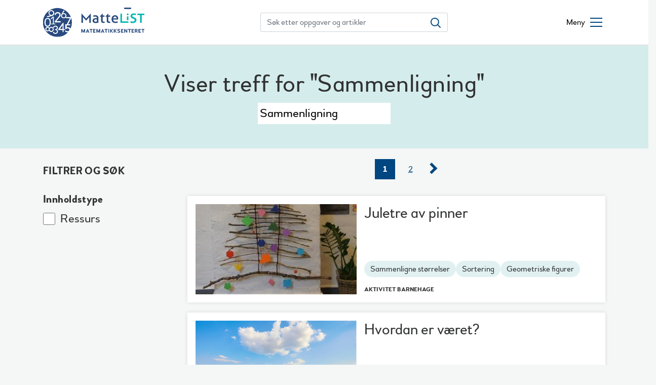

--- FILE ---
content_type: text/html; charset=UTF-8
request_url: https://mattelist.no/sok?search_api_fulltext=Sammenligning
body_size: 5906
content:
<!DOCTYPE html>
<html lang="nb" dir="ltr" prefix="og: https://ogp.me/ns#">
  <head>
    <meta charset="utf-8" />
<link rel="canonical" href="https://mattelist.no/sok" />
<script>(function() {var sz = document.createElement('script');
      sz.type = 'text/javascript'; sz.async = true;
      sz.src = '//siteimproveanalytics.com/js/siteanalyze_6000120.js';
      var s = document.getElementsByTagName('script')[0]; s.parentNode.insertBefore(sz, s);
      })();
</script>
<meta name="Generator" content="Drupal 10 (https://www.drupal.org)" />
<meta name="MobileOptimized" content="width" />
<meta name="HandheldFriendly" content="true" />
<meta name="viewport" content="width=device-width, initial-scale=1.0" />
<link rel="icon" href="/themes/custom/nrich/favicon.ico" type="image/vnd.microsoft.icon" />

    <title>Søk | Mattelist</title>

    <link rel="apple-touch-icon" sizes="180x180" href="/themes/custom/nrich/apple-touch-icon.png">
    <link rel="icon" type="image/png" sizes="32x32" href="/themes/custom/nrich/favicon-32x32.png">
    <link rel="icon" type="image/png" sizes="16x16" href="/themes/custom/nrich/favicon-16x16.png">
    <link rel="manifest" href="/themes/custom/nrich/site.webmanifest">
    <link rel="mask-icon" href="/themes/custom/nrich/safari-pinned-tab.svg" color="#5bbad5">
    <meta name="msapplication-TileColor" content="#da532c">
    <meta name="theme-color" content="#ffffff">
    
    <meta name="google-site-verification" content="hRl5194LpFBljXevyFQpT07isVIQNS5s9u68qZDg3rg" />

    <link rel="stylesheet" media="all" href="/sites/default/files/css/css_aHO0o0zWNsy0ff2KQqIY9kCH-Bn3ETrJtIOTPvAnYTM.css?delta=0&amp;language=nb&amp;theme=nrich&amp;include=eJxlikESwjAMxD4U6id13GRJPcQxExuY8HqgPXLRQVK2Aeo2lJu8kdBDYq7QDYUy30OsJ0URJjvkcv29ERipD8k71WYbt4vHbNJr8uDxjTeJNXYoaGPHv1W4c4Unnx7Q83oKXk4HF7XyaPgANbs9-Q" />
<link rel="stylesheet" media="all" href="/sites/default/files/css/css_1W6IHxXu3L4ttKMnczz7qFvVmp7UOHj-YQdjw11kuBo.css?delta=1&amp;language=nb&amp;theme=nrich&amp;include=eJxlikESwjAMxD4U6id13GRJPcQxExuY8HqgPXLRQVK2Aeo2lJu8kdBDYq7QDYUy30OsJ0URJjvkcv29ERipD8k71WYbt4vHbNJr8uDxjTeJNXYoaGPHv1W4c4Unnx7Q83oKXk4HF7XyaPgANbs9-Q" />

    
  </head>
  <body>
        <a href="#main-content" class="visually-hidden focusable">
      Hopp til hovedinnhold
    </a>
    
      <div class="dialog-off-canvas-main-canvas" data-off-canvas-main-canvas>
    <div class="page">
    
  <div class="header-wrapper">
    <div class="container header__container">
      <header>
  <div class="site-header">
    <div>
      <div class="logo">
        <a title="Mattelist" href="https://mattelist.no/">
          <img src="/themes/custom/nrich/dev/svg/MatteLIST.svg" alt="Mattelist logo">
        </a>
      </div>
    </div>

    <div class="search-wrapper">
      <form class="desktop-only global-search-form" action="/sok" role="search">
        <div class="input-group">
          <input type="text" name="search_api_fulltext" class="form-control" placeholder="Søk etter oppgaver og artikler" aria-label="Søk etter oppgaver og artikler">
          <div class="input-group-append">
            <button class="btn btn-outline-secondary" type="submit" aria-label="Søk etter oppgaver og artikler">
              <svg width="21" height="21" viewBox="0 0 21 21" fill="none" xmlns="http://www.w3.org/2000/svg">
                <path fill-rule="evenodd" clip-rule="evenodd" d="M1.85839 8.36274C1.85839 4.77698 4.77698 1.85839 8.36274 1.85839C11.9485 1.85839 14.8671 4.77698 14.8671 8.36274C14.8671 11.9485 11.9485 14.8671 8.36274 14.8671C4.77698 14.8671 1.85839 11.9485 1.85839 8.36274ZM20.17 18.8561L14.8903 13.5764C16.036 12.1455 16.7255 10.3345 16.7255 8.36274C16.7255 3.75115 12.9743 0 8.36274 0C3.75115 0 0 3.75115 0 8.36274C0 12.9743 3.75115 16.7255 8.36274 16.7255C10.3345 16.7255 12.1455 16.036 13.5764 14.8903L18.8561 20.17L20.17 18.8561Z" fill="#004681"/>
              </svg>
            </button>
          </div>
        </div>
      </form>
    </div>
    <div class="menu-wrapper">
      <button class="menu-toggle" aria-label="Åpne/lukke meny">
        <span class="menu-toggle__text">Meny</span>
        <span class="menu-toggle__icon"></span>
      </button>
    </div>
  </div>
</header>

<div class="mega-menu">
  <div class="container">
    <div class="row">
      <div class="col-md-12 mega-menu__wrapper">
        <form class="mobile-only global-search-form" action="/sok" role="search">
          <div class="input-group">
            <input type="text" name="search_api_fulltext" class="form-control" placeholder="Søk etter oppgaver og artikler" aria-label="Søk etter oppgaver og artikler">
            <div class="input-group-append">
              <button class="btn btn-outline-secondary" type="submit" aria-label="Søk etter oppgaver og artikler">
                <svg width="21" height="21" viewBox="0 0 21 21" fill="none" xmlns="http://www.w3.org/2000/svg">
                  <path fill-rule="evenodd" clip-rule="evenodd" d="M1.85839 8.36274C1.85839 4.77698 4.77698 1.85839 8.36274 1.85839C11.9485 1.85839 14.8671 4.77698 14.8671 8.36274C14.8671 11.9485 11.9485 14.8671 8.36274 14.8671C4.77698 14.8671 1.85839 11.9485 1.85839 8.36274ZM20.17 18.8561L14.8903 13.5764C16.036 12.1455 16.7255 10.3345 16.7255 8.36274C16.7255 3.75115 12.9743 0 8.36274 0C3.75115 0 0 3.75115 0 8.36274C0 12.9743 3.75115 16.7255 8.36274 16.7255C10.3345 16.7255 12.1455 16.036 13.5764 14.8903L18.8561 20.17L20.17 18.8561Z" fill="#004681"/>
                </svg>
              </button>
            </div>
          </div>
        </form>
        <nav>
              <ul class="menu">
                    <li class="menu-item menu-item--expanded">
        <span>Ressurser</span>
                                <ul class="menu">
                    <li class="menu-item">
        <a href="/barnehage" data-drupal-link-system-path="sok/ressurs/barnehage">Barnehage</a>
              </li>
                <li class="menu-item">
        <a href="/barnetrinn" data-drupal-link-system-path="sok/ressurs/barnetrinn">Barnetrinn</a>
              </li>
                <li class="menu-item">
        <a href="/ungdomstrinn" data-drupal-link-system-path="sok/ressurs/ungdomstrinn">Ungdomstrinn</a>
              </li>
                <li class="menu-item">
        <a href="/videregaaende" data-drupal-link-system-path="sok/ressurs/videregående">Videregående</a>
              </li>
        </ul>
  
              </li>
                <li class="menu-item menu-item--expanded">
        <span>Kom i gang</span>
                                <ul class="menu">
                    <li class="menu-item">
        <a href="/node/604" data-drupal-link-system-path="node/604">Lærer</a>
              </li>
                <li class="menu-item">
        <a href="/node/606" data-drupal-link-system-path="node/606">Barnehageansatt</a>
              </li>
        </ul>
  
              </li>
                <li class="empty-parent menu-item menu-item--expanded">
        <span> </span>
                                <ul class="menu">
                    <li class="menu-item">
        <a href="/arkiv" data-drupal-link-system-path="arkiv">Artikler</a>
              </li>
                <li class="menu-item">
        <a href="/l%C3%A6replankart" data-drupal-link-system-path="node/546">Læreplankart</a>
              </li>
        </ul>
  
              </li>
        </ul>
  

</nav>
      </div>
    </div>
  </div>
</div>
    </div>
      </div>
  <main role="main">
                    <div class="region region-highlighted">
    <div data-drupal-messages-fallback class="hidden"></div>

  </div>



    <div class="container">
            
              <div class="region region-content">
    <div id="block-nrich-content" class="block block-system block-system-main-block">
  
    
      <div class="views-element-container">
<div class="section--full global-search-header">
  <div class="row">
    <div class="col-md-12">
      <form action="/sok">
                <h1>Viser treff for "Sammenligning"</h1>
                <input id="search_global" aria-label="Søk" name="search_api_fulltext" value="Sammenligning" type="text">
      </form>
    </div>
  </div>
</div>

<div class="row global-search-results">
  <div class="col-md-4 col-lg-3">
    <section class="facets__mobile-active-filters">
      <a class="button facets__showfilters" href="#" title="Filtrer og søk">Filtrer og søk</a>
      <ul>
              </ul>
    </section>
    <div class="search-filters">
      <h2 class="search__header">Filtrer og søk</h2>

      <div class="facets">


                  <fieldset class="facets__item">
            <legend class="facets__header">Innholdstype</legend>
            <div class="facets-widget-checkbox">
      <ul data-drupal-facet-id="innholdstype" data-drupal-facet-alias="innholdstype" class="facet-inactive js-facets-checkbox-links item-list__checkbox"><li class="facet-item"><a href="/sok?search_api_fulltext=Sammenligning&amp;f%5B0%5D=innholdstype%3Aressurs" rel="nofollow" data-drupal-facet-item-id="innholdstype-ressurs" data-drupal-facet-item-value="ressurs" data-drupal-facet-item-count="19">


<div class="facet-item__value">
      Ressurs
 </div>
</a></li></ul>
</div>

          </fieldset>
        
      </div>
      <div class="mobile-filter-actions">
        <nav>
          <a id="reset-search-filters" class="mobile-filter-actions__button" href="#" title="Nullstill filtre">Nullstill filtre</a>
          <a id="goto-search-results" class="mobile-filter-actions__button" href="#" title="Se resultater">Se resultater</a>
        </nav>
      </div>
    </div>
  </div>
  <div class="col-md-8 col-lg-9">
    <div class="view view-global-search view-id-global_search view-display-id-page_1 js-view-dom-id-8f4b82442e14e4116a3da4e98c591a5062428539cddf5f78a3813ecba2a761f2 search__results">
      
            
                <div class="view-filters employees__filter">
      </div>
              <div class="top-pager">
          <nav class="pager" role="navigation" aria-labelledby="pagination-heading">
    <h2 id="pagination-heading" class="visually-hidden">Sider</h2>
    <ul class="pager__items js-pager__items">
                                                        <li class="pager__item is-active">
                                          <a href="?search_api_fulltext=Sammenligning&amp;page=0" title="Nåværende side" aria-current="page">
            <span class="visually-hidden">
              Nåværende side
            </span>1</a>
        </li>
              <li class="pager__item">
                                          <a href="?search_api_fulltext=Sammenligning&amp;page=1" title="Go to page 2">
            <span class="visually-hidden">
              Side
            </span>2</a>
        </li>
                                      <li class="pager__item pager__item--next">
          <a href="?search_api_fulltext=Sammenligning&amp;page=1" title="Gå til neste side" rel="next">
            <span class="visually-hidden">Neste side</span>
            <span aria-hidden="true">››</span>
          </a>
        </li>
                          <li class="pager__item pager__item--last">
          <a href="?search_api_fulltext=Sammenligning&amp;page=1" title="Gå til den siste siden">
            <span class="visually-hidden">Siste side</span>
            <span aria-hidden="true">Siste »</span>
          </a>
        </li>
          </ul>
  </nav>

      </div>
                  <div class="view-content">
              <div class="views-row"><div data-href="/394" class="search-result-link" id="394">
  <div class="search-result search-result--global">
          <div class="search-result__image">
            <img loading="lazy" src="/sites/default/files/styles/teaser/public/bilder/2019-10/pinnejuletre4.jpg?itok=smpmuG47" width="318" height="178" alt="Ferdig pyntet pinne-juletre" class="image-style-teaser" />



      </div>
        <div class="search-result__flex-wrapper">
      <h2 class="search-result__title">
        <a href="/394">Juletre av pinner</a>
      </h2>

              <div style="visibility: hidden;" class="search-result__time">.</div>
      
      

      <div class="search-result__footer">
        <div class="search-result__keywords">
                                              <a class="tag" href="?search_api_fulltext=Sammenligne størrelser">Sammenligne størrelser</a>
                                                <a class="tag" href="?search_api_fulltext=Sortering">Sortering</a>
                                                <a class="tag" href="?search_api_fulltext=Geometriske figurer">Geometriske figurer</a>
                              </div>
        <div class="search-result__footer-type-content">
                      Aktivitet
                    Barnehage
        </div>
      </div>
    </div>
  </div>
</div>
</div>
    <div class="views-row"><div data-href="/684" class="search-result-link" id="684">
  <div class="search-result search-result--global">
          <div class="search-result__image">
            <img loading="lazy" src="/sites/default/files/styles/teaser/public/bilder/2023-03/Hvordan%20er%20v%C3%A6ret%20framsidebilde%402x.png?itok=a0-ZEqHM" width="318" height="178" alt="Hveteåker under blå himmel." class="image-style-teaser" />



      </div>
        <div class="search-result__flex-wrapper">
      <h2 class="search-result__title">
        <a href="/684">Hvordan er været?</a>
      </h2>

              <div style="visibility: hidden;" class="search-result__time">.</div>
      
      

      <div class="search-result__footer">
        <div class="search-result__keywords">
                                              <a class="tag" href="?search_api_fulltext=Databehandling">Databehandling</a>
                                                <a class="tag" href="?search_api_fulltext=Datasett">Datasett</a>
                                                <a class="tag" href="?search_api_fulltext=Regneark">Regneark</a>
                                                <a class="tag" href="?search_api_fulltext=Programmering">Programmering</a>
                              </div>
        <div class="search-result__footer-type-content">
                      Aktivitet
                    Barnetrinn, Ungdomstrinn, Videregående
        </div>
      </div>
    </div>
  </div>
</div>
</div>
    <div class="views-row"><div data-href="/562" class="search-result-link" id="562">
  <div class="search-result search-result--global">
          <div class="search-result__image">
            <img loading="lazy" src="/sites/default/files/styles/teaser/public/bilder/2021-06/Camilla%20og%20Oda_0.png?itok=g6tBBV9w" width="318" height="178" alt="Camilla og Oda sitter ved siden av matematikkmaskinen" class="image-style-teaser" />



      </div>
        <div class="search-result__flex-wrapper">
      <h2 class="search-result__title">
        <a href="/562">Matematikksenterets matematikkmaskin</a>
      </h2>

              <div style="visibility: hidden;" class="search-result__time">.</div>
      
      

      <div class="search-result__footer">
        <div class="search-result__keywords">
                                              <a class="tag" href="?search_api_fulltext=Resonnering">Resonnering</a>
                                                <a class="tag" href="?search_api_fulltext=Antall">Antall</a>
                                                <a class="tag" href="?search_api_fulltext=Sammenligne størrelser">Sammenligne størrelser</a>
                              </div>
        <div class="search-result__footer-type-content">
                      Aktivitet
                    Barnehage
        </div>
      </div>
    </div>
  </div>
</div>
</div>
    <div class="views-row"><div data-href="/531" class="search-result-link" id="531">
  <div class="search-result search-result--global">
          <div class="search-result__image">
            <img loading="lazy" src="/sites/default/files/styles/teaser/public/bilder/2021-01/Framsidebilde%402x_2.png?itok=-6XFeXBD" width="318" height="178" alt="Brøkstaver i rutenett." class="image-style-teaser" />



      </div>
        <div class="search-result__flex-wrapper">
      <h2 class="search-result__title">
        <a href="/531">Mer brøkstaver</a>
      </h2>

              <div style="visibility: hidden;" class="search-result__time">.</div>
      
      

      <div class="search-result__footer">
        <div class="search-result__keywords">
                                              <a class="tag" href="?search_api_fulltext=Brøk">Brøk</a>
                                                <a class="tag" href="?search_api_fulltext=Representasjoner">Representasjoner</a>
                              </div>
        <div class="search-result__footer-type-content">
                      Aktivitet
                    Barnetrinn
        </div>
      </div>
    </div>
  </div>
</div>
</div>
    <div class="views-row"><div data-href="/451" class="search-result-link" id="451">
  <div class="search-result search-result--global">
          <div class="search-result__image">
            <img loading="lazy" src="/sites/default/files/styles/teaser/public/bilder/2020-03/children-4355477_1920.jpg?itok=ZtucGAMw" width="318" height="178" alt="barn går" class="image-style-teaser" />



      </div>
        <div class="search-result__flex-wrapper">
      <h2 class="search-result__title">
        <a href="/451">Reisestatistikk</a>
      </h2>

              <div style="visibility: hidden;" class="search-result__time">.</div>
      
      

      <div class="search-result__footer">
        <div class="search-result__keywords">
                                              <a class="tag" href="?search_api_fulltext=Tolke data">Tolke data</a>
                                                <a class="tag" href="?search_api_fulltext=Samle data">Samle data</a>
                                                <a class="tag" href="?search_api_fulltext=Representere data">Representere data</a>
                              </div>
        <div class="search-result__footer-type-content">
                      Aktivitet
                    Barnetrinn
        </div>
      </div>
    </div>
  </div>
</div>
</div>
    <div class="views-row"><div data-href="/403" class="search-result-link" id="403">
  <div class="search-result search-result--global">
          <div class="search-result__image">
            <img loading="lazy" src="/sites/default/files/styles/teaser/public/bilder/2019-11/Den%20minste%20er%20tyngst.jpg?itok=o2-0HA16" width="318" height="178" alt="Barn som bruker stor balansevekt av planke og trestokk ute" class="image-style-teaser" />



      </div>
        <div class="search-result__flex-wrapper">
      <h2 class="search-result__title">
        <a href="/403">Se, den minste er tyngst!</a>
      </h2>

              <div style="visibility: hidden;" class="search-result__time">.</div>
      
      

      <div class="search-result__footer">
        <div class="search-result__keywords">
                                              <a class="tag" href="?search_api_fulltext=Vekt og veiing">Vekt og veiing</a>
                              </div>
        <div class="search-result__footer-type-content">
                      Aktivitet
                    Barnehage
        </div>
      </div>
    </div>
  </div>
</div>
</div>
    <div class="views-row"><div data-href="/383" class="search-result-link" id="383">
  <div class="search-result search-result--global">
          <div class="search-result__image">
            <img loading="lazy" src="/sites/default/files/styles/teaser/public/bilder/2019-10/Hatteselgeren5.jpg?itok=wgQTLFKd" width="318" height="178" alt="Alle barna med en lue eller hatt på hodet" class="image-style-teaser" />



      </div>
        <div class="search-result__flex-wrapper">
      <h2 class="search-result__title">
        <a href="/383">Hatteselgeren</a>
      </h2>

              <div style="visibility: hidden;" class="search-result__time">.</div>
      
      

      <div class="search-result__footer">
        <div class="search-result__keywords">
                                              <a class="tag" href="?search_api_fulltext=Sortering">Sortering</a>
                                                <a class="tag" href="?search_api_fulltext=Sammenligning">Sammenligning</a>
                                                <a class="tag" href="?search_api_fulltext=Former">Former</a>
                                                <a class="tag" href="?search_api_fulltext=Telling">Telling</a>
                              </div>
        <div class="search-result__footer-type-content">
                      Aktivitet
                    Barnehage
        </div>
      </div>
    </div>
  </div>
</div>
</div>
    <div class="views-row"><div data-href="/690" class="search-result-link" id="690">
  <div class="search-result search-result--global">
          <div class="search-result__image">
            <img loading="lazy" src="/sites/default/files/styles/teaser/public/bilder/2023-06/Barfotsti1_0.jpg?itok=OBvYk1Wr" width="318" height="178" alt="Bare barneføtter i sanden" class="image-style-teaser" />



      </div>
        <div class="search-result__flex-wrapper">
      <h2 class="search-result__title">
        <a href="/690">Barfotsti</a>
      </h2>

              <div style="visibility: hidden;" class="search-result__time">.</div>
      
      

      <div class="search-result__footer">
        <div class="search-result__keywords">
                                              <a class="tag" href="?search_api_fulltext=Utematematikk">Utematematikk</a>
                              </div>
        <div class="search-result__footer-type-content">
                      Aktivitet
                    Barnehage
        </div>
      </div>
    </div>
  </div>
</div>
</div>
    <div class="views-row"><div data-href="/629" class="search-result-link" id="629">
  <div class="search-result search-result--global">
          <div class="search-result__image">
            <img loading="lazy" src="/sites/default/files/styles/teaser/public/bilder/2023-03/snail-822610_1920.jpg?itok=lfc_VzUj" width="318" height="178" alt="Fargerik spiral." class="image-style-teaser" />



      </div>
        <div class="search-result__flex-wrapper">
      <h2 class="search-result__title">
        <a href="/629">Desimaler i spiraler</a>
      </h2>

              <div style="visibility: hidden;" class="search-result__time">.</div>
      
      

      <div class="search-result__footer">
        <div class="search-result__keywords">
                                              <a class="tag" href="?search_api_fulltext=Desimaltall">Desimaltall</a>
                              </div>
        <div class="search-result__footer-type-content">
                      Aktivitet
                    Barnetrinn
        </div>
      </div>
    </div>
  </div>
</div>
</div>
    <div class="views-row"><div data-href="/573" class="search-result-link" id="573">
  <div class="search-result search-result--global">
          <div class="search-result__image">
            <img loading="lazy" src="/sites/default/files/styles/teaser/public/bilder/2022-01/framsidebilde_0.png?itok=8OwyQiEJ" width="318" height="178" alt="Gutt kjører bil." class="image-style-teaser" />



      </div>
        <div class="search-result__flex-wrapper">
      <h2 class="search-result__title">
        <a href="/573">Førerprøve</a>
      </h2>

              <div style="visibility: hidden;" class="search-result__time">.</div>
      
      

      <div class="search-result__footer">
        <div class="search-result__keywords">
                                              <a class="tag" href="?search_api_fulltext=Databehandling">Databehandling</a>
                                                <a class="tag" href="?search_api_fulltext=Sammenligning">Sammenligning</a>
                                                <a class="tag" href="?search_api_fulltext=Prosent">Prosent</a>
                              </div>
        <div class="search-result__footer-type-content">
                      Problem
                    Barnetrinn, Ungdomstrinn
        </div>
      </div>
    </div>
  </div>
</div>
</div>

        </div>
      
                <nav class="pager" role="navigation" aria-labelledby="pagination-heading--2">
    <h2 id="pagination-heading--2" class="visually-hidden">Sider</h2>
    <ul class="pager__items js-pager__items">
                                                        <li class="pager__item is-active">
                                          <a href="?search_api_fulltext=Sammenligning&amp;page=0" title="Nåværende side" aria-current="page">
            <span class="visually-hidden">
              Nåværende side
            </span>1</a>
        </li>
              <li class="pager__item">
                                          <a href="?search_api_fulltext=Sammenligning&amp;page=1" title="Go to page 2">
            <span class="visually-hidden">
              Side
            </span>2</a>
        </li>
                                      <li class="pager__item pager__item--next">
          <a href="?search_api_fulltext=Sammenligning&amp;page=1" title="Gå til neste side" rel="next">
            <span class="visually-hidden">Neste side</span>
            <span aria-hidden="true">››</span>
          </a>
        </li>
                          <li class="pager__item pager__item--last">
          <a href="?search_api_fulltext=Sammenligning&amp;page=1" title="Gå til den siste siden">
            <span class="visually-hidden">Siste side</span>
            <span aria-hidden="true">Siste »</span>
          </a>
        </li>
          </ul>
  </nav>

                                  </div>
  </div>
</div>
</div>

  </div>

  </div>

          </div>
  </main>
</div>
<footer class="footer container-fluid">
    <div class="container">
        <div class="row">
            <div class="col-md-12">

                <div class="row footer__logos">
                    <div class="col-md-4">
                        <a href="https://nrich.maths.org/" rel="noopener noreferrer">
                            <img src="/themes/custom/nrich/dev/images/nrich.png" alt="Nrich logo" class="footer__logos__nrich-logo" />
                        </a>
                    </div>
                    <div class="col-md-4">
                        <a href="https://www.matematikksenteret.no/" rel="noopener noreferrer">
                            <img src="/themes/custom/nrich/assets/svg/matematikksenteret.svg" alt="Matematikksenteret logo" />
                        </a>
                    </div>
                    <div class="col-md-4">
                        <a href="https://www.ntnu.no/" rel="noopener noreferrer">
                            <img src="/themes/custom/nrich/assets/svg/ntnu.svg" alt="NTNU logo" />
                        </a>
                    </div>
                </div>

                <div class="row">
                    <div class="col-md-12">
                        <hr class="section-split" />
                    </div>
                </div>

                <div class="row footer__information">
                    <div class="col-md-3">
                        <h2 class="footer__information__title">Postadresse</h2>
                        <p>
                        Matematikksenteret, NTNU<br />
                        7491 Trondheim
                        </p>
                    </div>
                    <div class="col-md-3">
                        <h2 class="footer__information__title">Besøksadresse</h2>
                        <p>
                        Lysholmbygget,<br />
                        E.C. Dahlsgt. 2, 2. etg.
                        </p>
                        <h2 class="footer__information__title">Kjernetid</h2>
                        <p>09:00 - 15:00</p>
                    </div>
                    <div class="col-md-3">
                        <h2 class="footer__information__title">Telefon og e-post</h2>
                        <p>
                        73 55 11 42<br />
                        <a href="mailto:post@mattelist.no" class="footer__information__mail">post@mattelist.no</a>
                        </p>
                    </div>
                    <div class="col-md-3">
                        <p><a href="/om-mattelist" class="footer__information__link">Om Mattelist</a></p>
                        <p><a href="/personvernerklaering" class="footer__information__link">Personvernerklæring</a></p>
                        <p><a href="/tilgjengelighetserklæring" class="footer__information__link">Tilgjengelighetserklæring</a></p>
                    </div>

                </div>

                <div class="row d-md-none">
                    <div class="col-12">
                        <hr class="section-split" />
                        <a href="https://www.ntnu.no/" rel="noopener noreferrer">
                            <img src="/themes/custom/nrich/assets/svg/ntnu.svg" alt="NTNU logo" class="footer__ntnu-logo-mobil" />
                        </a>
                    </div>
                </div>

            </div>

        </div>
    </div>
</footer>

  <div class="region region-footer">
    <div class="fb-customerchat-block block block-facebook-mcc block-facebook-mcc-block" id="block-facebookmessengercustomerchat">
  
    
      
  </div>

  </div>


  </div>

    
    <script type="application/json" data-drupal-selector="drupal-settings-json">{"path":{"baseUrl":"\/","pathPrefix":"","currentPath":"sok","currentPathIsAdmin":false,"isFront":false,"currentLanguage":"nb","currentQuery":{"search_api_fulltext":"Sammenligning"}},"pluralDelimiter":"\u0003","suppressDeprecationErrors":true,"mathjax":{"config_type":1,"config":null},"nrich_currentPath":"\/sok","facebook_mcc_sdk_version":"8.0","facebook_mcc_app_id":"2529610630632510","facebook_mcc_page_id":"128449800640562","facebook_mcc_theme_color":"#31a0a0","facebook_mcc_logged_in_greeting":"Still oss sp\u00f8rsm\u00e5l om ressursene p\u00e5 Mattelist.","facebook_mcc_logged_out_greeting":"Still oss sp\u00f8rsm\u00e5l om ressursene p\u00e5 Mattelist.","facebook_mcc_greeting_dialog_delay":"1","facebook_mcc_greeting_dialog_display":"show","facebook_mcc_locale":["nb_NO"],"user":{"uid":0,"permissionsHash":"fb491694cd0b5e7a20e6dd5880e64a445152071032faf0568de6c2a87ea58f55"}}</script>
<script src="/sites/default/files/js/js_EZhGVNynlCSRnA8PLB85LXXXllkfgtQ8sI75Qpgq19c.js?scope=footer&amp;delta=0&amp;language=nb&amp;theme=nrich&amp;include=eJxNx0kOgCAMAMAPAX2SKWWVNVAi_t4YL85tHJLVraWjEIH7RbzhCWasjll9UxQsJd22vKLxlkVBDidumJZXF3VECuBz05jl5DvH6h8lvCV7"></script>
<script src="https://cdnjs.cloudflare.com/ajax/libs/mathjax/2.7.1/MathJax.js?config=TeX-MML-AM_CHTML"></script>
<script src="/sites/default/files/js/js_CyM9KP2fUdEqVRMzUm8v_NSHC5VMPavKWdrG23gpPvU.js?scope=footer&amp;delta=2&amp;language=nb&amp;theme=nrich&amp;include=eJxNx0kOgCAMAMAPAX2SKWWVNVAi_t4YL85tHJLVraWjEIH7RbzhCWasjll9UxQsJd22vKLxlkVBDidumJZXF3VECuBz05jl5DvH6h8lvCV7"></script>

  </body>
</html>


--- FILE ---
content_type: text/javascript
request_url: https://mattelist.no/sites/default/files/js/js_CyM9KP2fUdEqVRMzUm8v_NSHC5VMPavKWdrG23gpPvU.js?scope=footer&delta=2&language=nb&theme=nrich&include=eJxNx0kOgCAMAMAPAX2SKWWVNVAi_t4YL85tHJLVraWjEIH7RbzhCWasjll9UxQsJd22vKLxlkVBDidumJZXF3VECuBz05jl5DvH6h8lvCV7
body_size: 2391
content:
/* @license GPL-2.0-or-later https://www.drupal.org/licensing/faq */
(function($,Drupal,document,MathJax){'use strict';Drupal.behaviors.mathjax={attach:function(context,settings){$(document).ajaxComplete(function(){MathJax.Hub.Queue(['Typeset',MathJax.Hub]);});if(settings.mathjax.config_type===0)$('body').addClass('tex2jax_ignore');}};}(jQuery,Drupal,document,MathJax));;
(function($){document.querySelector('.menu-toggle').addEventListener('click',function(e){e.currentTarget.classList.toggle('menu-toggle--open');$('.mega-menu').toggle();$('.mega-menu').toggleClass('mega-menu--open');});addTabIndexToHintTitles();function addTabIndexToHintTitles(){$('.hint__title:not([tabindex])').attr('tabindex','0');}$('.embedded-entity img').click(function(){window.open($(this).attr('src'));});$('.mobile-menu__hamburger').click(function(e){e.preventDefault();$(this).toggleClass('open');$('.mobile-menu, main, footer, .explore_resources, .featured').toggle();});$('.facets__showfilters').click(function(e){e.preventDefault();$('.search-filters, .facets__mobile-active-filters, .view-search, footer, .backtotop').toggle();});$('.search-filters .facet-item').click(function(e){if($(window).width()<=767){e.preventDefault();var checkbox=$(this).find('input');checkbox.attr('checked',!checkbox.attr('checked'));}});$('#reset-search-filters').click(function(e){e.preventDefault();$('.search-filters .facets-checkbox').attr('checked',null);});$('#goto-search-results').click(function(){var parameters=[];var searchString=$('#edit-search-api-fulltext').val();$('.search-filters input:checked').each(function(index){var filter=$(this).attr('id').split('-');var value=$.trim($(this).closest('.facet-item').find('label .facet-item__value').text());if(value==='Tar imot elevsvar')parameters.push({name:'f%5B'+index+'%5D',value:filter[0]+'%3A'+1});else parameters.push({name:'f%5B'+index+'%5D',value:filter[0]+'%3A'+value});});if(searchString!=='')parameters.push({name:'search_api_fulltext',value:searchString});window.location.href=drupalSettings.nrich_currentPath+'?'+jQuery.param(parameters);});function findParent(el,target,escape='body'){if(el.matches(escape))return undefined;if(el.matches(target))return el;return findParent(el.parentNode,target);}const cardClicker=(event,target,link_location)=>{if(event.target.matches('a'))return true;event.preventDefault();let element=false;const parent=findParent(event.target,target);if(event.target.matches(target))element=event.target;else{if(parent)element=parent;}if(element){const link=element.querySelector(link_location);window.location=link.getAttribute('href');}};const articleView=document.querySelector('.view-artikler');if(articleView)articleView.addEventListener('click',(event)=>cardClicker(event,'.recent-article','.recent-article a'));const searchResults=document.querySelector('.search__results');if(searchResults)searchResults.addEventListener('click',function(event){if(event.target.matches('a'))return true;event.preventDefault();let element=false;if(event.target.matches('.search-result-link'))element=event.target;else{const parent=findParent(event.target,'.search-result-link');if(parent)element=parent;}if(element){const link=element.querySelector('.search-result__title a');window.location=link.getAttribute('href');}});String.prototype.replaceAll=function(search,replacement){var target=this;return target.replace(new RegExp(search,'g'),replacement);};const requestFullscreen=function(ele){if(ele.requestFullscreen)ele.requestFullscreen();else if(ele.webkitRequestFullscreen)ele.webkitRequestFullscreen();else if(ele.mozRequestFullScreen)ele.mozRequestFullScreen();else if(ele.msRequestFullscreen)ele.msRequestFullscreen();else console.log('Fullscreen API is not supported.');};const exitFullscreen=function(){if(document.exitFullscreen)document.exitFullscreen();else if(document.webkitExitFullscreen)document.webkitExitFullscreen();else if(document.mozCancelFullScreen)document.mozCancelFullScreen();else if(document.msExitFullscreen)document.msExitFullscreen();else console.log('Fullscreen API is not supported.');};const ressursFsButton=document.getElementById('ressurs-fs-button');const ressursLukkFsButton=document.getElementById('ressurs-lukk-fs-button');const ressursContainer=document.querySelector('.ressurs__fullscreen-container');if(ressursFsButton)ressursFsButton.addEventListener('click',function(e){e.preventDefault();requestFullscreen(ressursContainer);});if(ressursFsButton)ressursLukkFsButton.addEventListener('click',function(e){e.preventDefault();exitFullscreen();});function screenSize(){if($(window).width()>960&&$('.ressursButton')){$('.ressursButton').addClass('active');$('#ressurs').addClass('accordion--open');}}function screenSizeTablet(){if($(window).width()>767&&$(window).width()<960&&$('.ressursButton')){$('.ressursButton').addClass('active');$('#ressurs').addClass('accordion--open');}}window.addEventListener('orientationchange',screenSizeTablet(),false);window.addEventListener('load',screenSize(),false);const tabs=[];document.querySelectorAll('.tablinks').forEach(function(el){tabs.push('#'+el.getAttribute('value'));});const switchTab=function(id,initial=false){if(!initial)window.history.pushState({tab:id},'',id);$('.tablinks').each(function(i,el){$(el).removeClass('active');});$(id+'-tab').addClass('active');$('.tabcontent').each(function(i,el){$(el).removeClass('accordion--open');});$(id).addClass('accordion--open');};const currentUrl=new URL(document.location);if(tabs.includes(currentUrl.hash))switchTab(currentUrl.hash,true);$('.tablinks').click(function(){const tabId=$(this).val();const buttonId="#"+tabId;switchTab(buttonId);});$('.accordion__title').click(function(){$(this).parent().parent().toggleClass('accordion--open');});$('.hint__title').click(function(){$(this).parent().parent().toggleClass('hint--open');});$('.hint__title').on('keypress',function(e){if(e.which===13||e.keyCode===13)$(this).parent().parent().toggleClass('hint--open');});$('.ressurs .tablinks:not(".ressursButton")').click(function(){$('#ressurs-fs-button').addClass('invisible');});$('.ressursButton').click(function(){$('#ressurs-fs-button').removeClass('invisible');});MathJax.Hub.Register.StartupHook("End",function(){const helpText='<div class="math-hint">Denne formelen er så stor at du må scrolle horisontalt for å se hele.</div>';$(".math").each(function(){if($(this).width()>$(".accordion__content").width()){$(this).parent().parent().parent().addClass("math-container-large");$(this).parent().parent().parent().before(helpText);}});});$('.accordion__content figure figcaption').each(function(e){var imgwidth=$(this).closest('figure').find('img').width();$(this).css("max-width",imgwidth);});var images=$('.accordion__content .embedded-entity img');images.each(function(){var imageMargin=$(this).css('margin');$(this).closest('.embedded-entity').siblings('figcaption').css('margin',imageMargin);});function colorMenu(){;const skoletype=$('.skoletype').text().trim();if(skoletype){const skoletypeArray=skoletype.split(",");if(skoletypeArray.length)skoletypeArray.forEach(colorMenuItems);}}function colorMenuItems(value){switch(value){case "17":$('a[href*="/barnehage"]').addClass('is-active');break;case "8":$('a[href*="/barnetrinn"]').addClass('is-active');break;case "9":$('a[href*="/ungdomstrinn"]').addClass('is-active');break;case "10":$('a[href*="/videregaaende"]').addClass('is-active');break;}}colorMenu();})(jQuery);;


--- FILE ---
content_type: image/svg+xml
request_url: https://mattelist.no/themes/custom/nrich/dev/svg/MatteLIST.svg
body_size: 15234
content:
<svg xmlns="http://www.w3.org/2000/svg" viewBox="0 0 213.58 62.14"><defs><style>.cls-1,.cls-3{fill:#2a4b7f;}.cls-2{fill:#00b6b1;}.cls-3{fill-rule:evenodd;}</style></defs><g id="Layer_2" data-name="Layer 2"><g id="Layer_1-2" data-name="Layer 1"><path class="cls-1" d="M115.14,17.63a7,7,0,0,0-4.68-1.41,16.78,16.78,0,0,0-2.4.18,14.43,14.43,0,0,0-2.28.52l-.13,0,.67,2.73.15,0a12.56,12.56,0,0,1,1.76-.43,10.75,10.75,0,0,1,1.93-.17,4.06,4.06,0,0,1,2.49.65,2.78,2.78,0,0,1,.83,2.31v.36l-.84-.08c-.41,0-1,0-1.58,0a9.33,9.33,0,0,0-2.51.32,6.5,6.5,0,0,0-2.13,1,5,5,0,0,0-1.48,1.69,4.91,4.91,0,0,0-.55,2.35,5.35,5.35,0,0,0,.47,2.33,4.3,4.3,0,0,0,1.33,1.6,5.81,5.81,0,0,0,2.08.9,12.4,12.4,0,0,0,2.7.27,17.46,17.46,0,0,0,3.08-.26c1-.16,1.86-.33,2.56-.49l.15,0V22.13A5.73,5.73,0,0,0,115.14,17.63Zm-1.66,7.46v4.57a8.53,8.53,0,0,1-1.14.18,11.77,11.77,0,0,1-2.52,0,2.69,2.69,0,0,1-1-.31,2,2,0,0,1-.75-.71,2.42,2.42,0,0,1-.3-1.31,2.22,2.22,0,0,1,.89-2,4.78,4.78,0,0,1,2.73-.65c.3,0,.69,0,1.15.06S113.21,25.05,113.48,25.09Z"/><path class="cls-1" d="M129.59,29.52l-.17,0c-.23.06-.5.12-.79.17a6.76,6.76,0,0,1-.93.07,3.38,3.38,0,0,1-1-.13,1,1,0,0,1-.58-.46,2.74,2.74,0,0,1-.34-1.08,16.61,16.61,0,0,1-.1-2V19.32h3.86V16.58h-3.86V12.77h-.51l-5.28,5.9.19.65h2.29v8.54a4.58,4.58,0,0,0,1.28,3.62,5.21,5.21,0,0,0,3.49,1.09,12.8,12.8,0,0,0,1.43-.07,9.72,9.72,0,0,0,1.28-.23l.15,0Z"/><path class="cls-1" d="M141.5,29.52l-.17,0c-.24.06-.5.12-.8.17a6.61,6.61,0,0,1-.92.07,3.38,3.38,0,0,1-1-.13,1,1,0,0,1-.59-.46,2.94,2.94,0,0,1-.33-1.08,14.72,14.72,0,0,1-.1-2V19.32h3.86V16.58h-3.85V12.77H137l-5.28,5.9.19.65h2.29v8.54a4.58,4.58,0,0,0,1.28,3.62,5.24,5.24,0,0,0,3.5,1.09,13,13,0,0,0,1.43-.07,10.35,10.35,0,0,0,1.28-.23l.14,0Z"/><path class="cls-1" d="M158.05,20.62a6.64,6.64,0,0,0-1.27-2.31,5.8,5.8,0,0,0-2.07-1.53,6.92,6.92,0,0,0-2.86-.56,7.73,7.73,0,0,0-3.31.66,6.69,6.69,0,0,0-2.32,1.79,7.27,7.27,0,0,0-1.37,2.65,11.28,11.28,0,0,0-.44,3.24,11.15,11.15,0,0,0,.45,3.25,6.78,6.78,0,0,0,1.47,2.59,6.65,6.65,0,0,0,2.54,1.7,10.31,10.31,0,0,0,3.67.59,15.48,15.48,0,0,0,2.65-.21,10.2,10.2,0,0,0,2.21-.64l.12-.05-.67-2.73-.16.06a10.85,10.85,0,0,1-4,.74,5,5,0,0,1-3.55-1.12,4.78,4.78,0,0,1-1.24-3.36h10.44l0-.17c0-.22,0-.49.06-.8s0-.61,0-.9A9.61,9.61,0,0,0,158.05,20.62ZM151.76,19a3.23,3.23,0,0,1,1.51.33,2.86,2.86,0,0,1,1,.86,4,4,0,0,1,.63,1.27,5.15,5.15,0,0,1,.21,1.36H148A5.08,5.08,0,0,1,149.1,20,3.36,3.36,0,0,1,151.76,19Z"/><polygon class="cls-2" points="179.96 29.26 166.39 29.26 166.39 12.78 162.99 12.78 162.99 32.33 179.97 32.33 179.96 29.26"/><rect class="cls-2" x="176.68" y="18.66" width="3.28" height="8.01"/><polygon class="cls-2" points="213.58 12.78 199 12.78 199 15.82 204.57 15.82 204.57 32.33 208.01 32.33 208.01 15.82 213.58 15.82 213.58 12.78"/><rect class="cls-1" x="171.03" width="14.57" height="3.04"/><path class="cls-1" d="M100.24,12.78,90.8,23.27,81.35,12.78h-.52V32.33h3.36V20.24l1.07,1.07,5.28,6.09h.51c1.75-2,3.54-4,5.28-6.09l1.1-1.06V32.33h3.33V12.78Z"/><circle class="cls-2" cx="178.32" cy="14.33" r="1.87"/><path class="cls-2" d="M196.55,24.45v0a4.49,4.49,0,0,0-1-1.6,6,6,0,0,0-1.49-1.16,16.8,16.8,0,0,0-1.94-.92l-1.49-.58a8.76,8.76,0,0,1-1-.47,3.73,3.73,0,0,1-.8-.54,2.42,2.42,0,0,1-.52-.67,1.81,1.81,0,0,1-.18-.83,2,2,0,0,1,.76-1.74,3.89,3.89,0,0,1,2.36-.6,9.93,9.93,0,0,1,2.06.2,13.2,13.2,0,0,1,1.61.47l.36.13.78-2.92-.3-.11a13.55,13.55,0,0,0-2.08-.55,14.15,14.15,0,0,0-2.49-.22,7.4,7.4,0,0,0-4.86,1.46,5,5,0,0,0-1.78,4.07,5.54,5.54,0,0,0,.28,1.87,4.72,4.72,0,0,0,.8,1.4,4.55,4.55,0,0,0,1.2,1,9.47,9.47,0,0,0,1.46.73l1.51.61c.6.25,1.13.48,1.57.69a5.12,5.12,0,0,1,1,.65,2.21,2.21,0,0,1,.58.78,2.94,2.94,0,0,1,.19,1.13,2.61,2.61,0,0,1-.94,2.13,4.77,4.77,0,0,1-3,.81,9.56,9.56,0,0,1-2.25-.23c-.62-.16-1.22-.34-1.8-.55l-.36-.13L184,31.7l-.05.18.3.1,1.11.35a10.52,10.52,0,0,0,1.14.27c.38.07.81.13,1.27.17s1,0,1.52,0a8.37,8.37,0,0,0,5.53-1.67,5.71,5.71,0,0,0,2-4.6A6.39,6.39,0,0,0,196.55,24.45Z"/><g id="Symbols"><g id="Logo_Desktop-blå" data-name="Logo/Desktop-blå"><g id="Group-5"><g id="Group-3"><g id="Combined-Shape"><path class="cls-3" d="M21.22,42.74H23a2.3,2.3,0,0,1,.59-1.39,2.72,2.72,0,0,1,2.29-1.09,3.28,3.28,0,0,1,1.39.27,3.15,3.15,0,0,1,1,.7,2.91,2.91,0,0,1,.58.92,2.83,2.83,0,0,1,.18.94,2.7,2.7,0,0,1-.22,1.1,2.51,2.51,0,0,1-.62.89,2.7,2.7,0,0,1-1,.6,3.71,3.71,0,0,1-1.33.22h-.79v1.7h1a3.62,3.62,0,0,1,1.23.22,3.1,3.1,0,0,1,1,.62,3,3,0,0,1,1,2.26A3,3,0,0,1,29,51.94a3.32,3.32,0,0,1-.69,1,3.13,3.13,0,0,1-1,.66,2.92,2.92,0,0,1-1.15.23,3.57,3.57,0,0,1-2.13-.59,3.05,3.05,0,0,1-1.16-1.64H20.74a4.44,4.44,0,0,0,.4,1.45,4.89,4.89,0,0,0,1.05,1.4,4.76,4.76,0,0,0,1.73,1,5.84,5.84,0,0,0,2,.37,5.69,5.69,0,0,0,2.11-.39,5.44,5.44,0,0,0,1.71-1.07A5,5,0,0,0,31,52.76a5.06,5.06,0,0,0,.23-3.45,4.46,4.46,0,0,0-.55-1.14,4.3,4.3,0,0,0-.82-.88,4.1,4.1,0,0,0-1-.57A4.61,4.61,0,0,0,29.91,46a3.85,3.85,0,0,0,.73-.9,4,4,0,0,0,.43-1A4.43,4.43,0,0,0,31.2,43a4.17,4.17,0,0,0-.38-1.72,4.39,4.39,0,0,0-1.07-1.5,5.08,5.08,0,0,0-1.67-1.06,5.64,5.64,0,0,0-2.18-.4,5.19,5.19,0,0,0-3.41,1.29A5.08,5.08,0,0,0,21.4,41a3.81,3.81,0,0,0-.46,1.44,5.39,5.39,0,0,0-1.22-1,4.89,4.89,0,0,0-2-.61,5,5,0,0,0-1.34.07A5.28,5.28,0,0,0,13.2,43a4.56,4.56,0,0,0-1.42-1.51,4.18,4.18,0,0,0-2-.7A4,4,0,0,0,8,41.05a4.37,4.37,0,0,0-1.51.9,4.93,4.93,0,0,0-1.09,1.42,4.73,4.73,0,0,0-.5,1.79,5.06,5.06,0,0,0,.18,1.91,4.76,4.76,0,0,0,.82,1.6,4.71,4.71,0,0,0,1.33,1.14,4.32,4.32,0,0,0,1.7.52A4.19,4.19,0,0,0,11,50a4.43,4.43,0,0,0,1.66-1.21,5.51,5.51,0,0,0,.71,1.13,5.45,5.45,0,0,0,.95.91,4.75,4.75,0,0,0,1.15.63,4.89,4.89,0,0,0,1.31.3,4.83,4.83,0,0,0,2-.26,5.17,5.17,0,0,0,1.73-1,5.56,5.56,0,0,0,1.26-1.64,5.86,5.86,0,0,0,.59-2.09,5.65,5.65,0,0,0-.22-2.14,5.43,5.43,0,0,0-1-1.83Zm27.1-22.38V22a.61.61,0,0,0,.19.44.59.59,0,0,0,.44.19h7.66A6.32,6.32,0,0,0,55.74,24L50,35.35H46.84v10h1.87a4.54,4.54,0,0,1,1.56-1.09,4.79,4.79,0,0,1,1.89-.37,3.21,3.21,0,0,1,2.34.85,3,3,0,0,1,.87,2.27,3,3,0,0,1-.85,2.28,3.43,3.43,0,0,1-2.46.81,7.72,7.72,0,0,1-4.74-1.78l-1,2.26a7.52,7.52,0,0,0,2.56,1.45,9.64,9.64,0,0,0,3.17.54l.46,0a30.2,30.2,0,0,1-22.07,9.55A30.62,30.62,0,1,1,58.68,20.19H48.43a5.58,5.58,0,0,0,.4-.77A6,6,0,0,0,49.3,17a4.77,4.77,0,0,0-.44-2.05,4.93,4.93,0,0,0-1.15-1.61,5.18,5.18,0,0,0-3.57-1.42c-.28,0-.59,0-1,0a4,4,0,0,0-1.19.32l3.67-6.12H43.15l-4,7.28a18.23,18.23,0,0,0-.9,1.94,5.18,5.18,0,0,0-.36,1.88,5.28,5.28,0,0,0,.47,2.24,5.22,5.22,0,0,0,1.26,1.73,5.8,5.8,0,0,0,1.81,1.12,5.7,5.7,0,0,0,2.12.4,6.5,6.5,0,0,0,2.21-.38,5.54,5.54,0,0,0,1.83-1.12A4.73,4.73,0,0,0,48.32,20.36Zm11,1.64a30.9,30.9,0,0,1,1.5,9.52A30.58,30.58,0,0,1,57.9,44.64a5.12,5.12,0,0,0-.25-.53,4.85,4.85,0,0,0-1.89-1.92,5.78,5.78,0,0,0-2.83-.68,5.31,5.31,0,0,0-3.07.89V37.75h7.67v-2.4H52.94l.05-.09,6-12.48c.07-.15.15-.33.23-.55S59.31,22.09,59.33,22ZM24.46,29.24v2.08H37V28.83H27.88l6.69-8a16.69,16.69,0,0,0,1.2-1.62,11,11,0,0,0,.76-1.4,6.56,6.56,0,0,0,.41-1.23,5.25,5.25,0,0,0,.12-1.08,6.06,6.06,0,0,0-.46-2.39,5.65,5.65,0,0,0-1.29-1.91,6.1,6.1,0,0,0-2-1.27,7.23,7.23,0,0,0-2.62-.46,6.33,6.33,0,0,0-2.37.46,6.21,6.21,0,0,0-2,1.29,6.32,6.32,0,0,0-1.36,2,6.2,6.2,0,0,0-.53,2.49H27a4.11,4.11,0,0,1,.33-1.55,3.35,3.35,0,0,1,.8-1.13,3.25,3.25,0,0,1,1.15-.68,4.25,4.25,0,0,1,2.9,0,3.64,3.64,0,0,1,1.18.74,3.4,3.4,0,0,1,.78,1.09,3.11,3.11,0,0,1,.28,1.33,3.83,3.83,0,0,1-.23,1.3,6.77,6.77,0,0,1-.59,1.21,12.91,12.91,0,0,1-.78,1.11l-.8,1Zm-17-10.73,1.93,1.92L18.12,18a19.59,19.59,0,0,0,2.18-.8A5.73,5.73,0,0,0,22,16a6,6,0,0,0,1.37-2.06,5.62,5.62,0,0,0,.39-2.28,6,6,0,0,0-.53-2.23,6.31,6.31,0,0,0-1.37-2,6.93,6.93,0,0,0-2-1.4,5.81,5.81,0,0,0-2.26-.54,5.69,5.69,0,0,0-2.34.42,6.63,6.63,0,0,0-2.23,1.51,5,5,0,0,0-1.17,1.9,5.85,5.85,0,0,0-.37,2.18,5.66,5.66,0,0,0,.53,2.14,6.23,6.23,0,0,0,1.23,1.79,6.64,6.64,0,0,0,.78.67,5,5,0,0,0,1,.53ZM17.13,34v1.56H26V34H22.73V19H21.06l-4.91,4.25.65.89a.51.51,0,0,0,.2.18.68.68,0,0,0,.32.07.56.56,0,0,0,.21,0,.76.76,0,0,0,.23-.13l2.95-2.53c0,.35,0,.69,0,1V34Zm-7.48,6.4a6.47,6.47,0,0,0,3.2-.71,5.51,5.51,0,0,0,2.06-1.95A8.46,8.46,0,0,0,16,34.82a18.35,18.35,0,0,0,.33-3.57,19.89,19.89,0,0,0-.33-3.7,8.2,8.2,0,0,0-1.14-3,5.05,5.05,0,0,0-2.07-1.83,7.23,7.23,0,0,0-3.13-.59,5.64,5.64,0,0,0-3.13.74,7,7,0,0,0-1.89,1.82,8.61,8.61,0,0,0-1.2,2.82A15.82,15.82,0,0,0,3,31.32a18,18,0,0,0,.33,3.54,8.59,8.59,0,0,0,1.09,2.88,5.48,5.48,0,0,0,2,1.93A6.49,6.49,0,0,0,9.65,40.37ZM46.1,45.75H43.19V32.56H41.38L32.12,45.92v1.67H41v4.18h2.22V47.59H46.1Z"/></g></g><g id="Group-4"><g id="_6" data-name="6"><path class="cls-3" d="M43.3,13.67a3.24,3.24,0,0,0-1.32.24,3.91,3.91,0,0,0-1,.68,3,3,0,0,0-.77,1.11,4,4,0,0,0-.28,1.56,3.85,3.85,0,0,0,.28,1.52A3.22,3.22,0,0,0,41,19.9a3.46,3.46,0,0,0,1.17.71,4.34,4.34,0,0,0,1.46.24A4,4,0,0,0,45,20.59a3.77,3.77,0,0,0,1.18-.73A3.93,3.93,0,0,0,47,18.72a3.47,3.47,0,0,0,.3-1.46A3.51,3.51,0,0,0,47,15.7a3.23,3.23,0,0,0-.87-1.13,3.82,3.82,0,0,0-1.26-.68A5.15,5.15,0,0,0,43.3,13.67Z"/></g><g id="_9" data-name="9"><path class="cls-3" d="M20.14,8.71a4.2,4.2,0,0,0-1.27-.88,4,4,0,0,0-1.47-.34,3.82,3.82,0,0,0-2.84,1.13,4,4,0,0,0-.94,1.45,3.52,3.52,0,0,0-.2,1.53,3.89,3.89,0,0,0,.41,1.45,4.66,4.66,0,0,0,.87,1.22,4.34,4.34,0,0,0,1.36,1,4.55,4.55,0,0,0,1.31.27,3.4,3.4,0,0,0,1.44-.27,4.34,4.34,0,0,0,1.41-1,4.29,4.29,0,0,0,1-1.37,3.58,3.58,0,0,0,.26-1.46A3.4,3.4,0,0,0,21.07,10,4.58,4.58,0,0,0,20.14,8.71Z"/></g><g id="_0" data-name="0"><path class="cls-3" d="M9.65,38.29a3.93,3.93,0,0,0,2.21-.55,3.42,3.42,0,0,0,1.26-1.52A9,9,0,0,0,13.76,34,16.81,16.81,0,0,0,14,31.25a21.1,21.1,0,0,0-.16-2.68,7.56,7.56,0,0,0-.63-2.26,4,4,0,0,0-1.31-1.57,3.8,3.8,0,0,0-2.19-.58,3.68,3.68,0,0,0-2.2.58,3.78,3.78,0,0,0-1.21,1.41,8.54,8.54,0,0,0-.62,2.27,18.3,18.3,0,0,0-.23,2.83A23.41,23.41,0,0,0,5.57,34a7,7,0,0,0,.59,2.24,3.62,3.62,0,0,0,1.29,1.52A3.92,3.92,0,0,0,9.65,38.29Z"/></g><g id="_8" data-name="8"><path class="cls-3" d="M9.28,48.45a2.67,2.67,0,0,0,1.06-.12,2.84,2.84,0,0,0,.91-.52A3,3,0,0,0,11.9,47a2.92,2.92,0,0,0,.2-2.21,2.93,2.93,0,0,0-.5-.94,2.79,2.79,0,0,0-.8-.69,2.53,2.53,0,0,0-1-.31,2.47,2.47,0,0,0-1,.13,2.71,2.71,0,0,0-.91.54,3,3,0,0,0-.65.84,2.56,2.56,0,0,0-.31,1.06,2.93,2.93,0,0,0,.61,2.11,2.69,2.69,0,0,0,.8.66A2.53,2.53,0,0,0,9.28,48.45Z"/></g><g id="_4" data-name="4"><polygon class="cls-3" points="35.48 45.21 41 45.21 41 37.26 35.48 45.21"/></g><g id="_8-2" data-name="8"><path class="cls-3" d="M17,49.61a3,3,0,0,0,1.27-.15,3.26,3.26,0,0,0,1.09-.65,3.61,3.61,0,0,0,1.17-2.33,3.36,3.36,0,0,0-.15-1.34,3.46,3.46,0,0,0-.6-1.14,3.17,3.17,0,0,0-1-.82,3.05,3.05,0,0,0-1.23-.38,2.94,2.94,0,0,0-1.25.16,3.26,3.26,0,0,0-1.09.65,3.54,3.54,0,0,0-1.15,2.31,3.58,3.58,0,0,0,.14,1.35,3.43,3.43,0,0,0,.59,1.14,3.47,3.47,0,0,0,1,.83A2.81,2.81,0,0,0,17,49.61Z"/></g></g></g></g></g><path class="cls-1" d="M88.65,45.63v7.42a.15.15,0,0,1-.15.16H87.12a.17.17,0,0,1-.17-.16V49.34L85,53.13a.35.35,0,0,1-.25.17h-.16a.3.3,0,0,1-.23-.17l-2-3.81v3.73a.17.17,0,0,1-.17.16H80.87a.15.15,0,0,1-.15-.16V45.63a.16.16,0,0,1,.15-.16h1.36a.31.31,0,0,1,.24.16L84.7,50.3l2.21-4.67a.31.31,0,0,1,.24-.16H88.5A.16.16,0,0,1,88.65,45.63Z"/><path class="cls-1" d="M97.51,53.21H96.15A.15.15,0,0,1,96,53.1l-.39-.9H92.27l-.38.91a.17.17,0,0,1-.15.1H90.38a.17.17,0,0,1-.14-.24l3.24-7.49a.15.15,0,0,1,.14-.1h.64a.15.15,0,0,1,.16.1L97.67,53A.17.17,0,0,1,97.51,53.21ZM95,50.71l-1-2.38-1,2.38Z"/><path class="cls-1" d="M104.18,45.65v1.16A.16.16,0,0,1,104,47h-2V53a.18.18,0,0,1-.17.17h-1.38a.17.17,0,0,1-.16-.17V47h-2a.17.17,0,0,1-.17-.16V45.65a.18.18,0,0,1,.17-.18H104A.17.17,0,0,1,104.18,45.65Z"/><path class="cls-1" d="M110.6,51.87V53a.18.18,0,0,1-.17.17h-4.74a.18.18,0,0,1-.17-.17V45.63a.17.17,0,0,1,.17-.16h4.73a.16.16,0,0,1,.16.16v1.18a.16.16,0,0,1-.16.16h-3.19v1.66h2.1a.16.16,0,0,1,.16.16V50a.16.16,0,0,1-.16.15h-2.1V51.7h3.2A.18.18,0,0,1,110.6,51.87Z"/><path class="cls-1" d="M120.32,45.63v7.42a.16.16,0,0,1-.16.16h-1.38a.16.16,0,0,1-.16-.16V49.34l-1.94,3.79a.32.32,0,0,1-.24.17h-.17a.3.3,0,0,1-.23-.17l-2-3.81v3.73a.16.16,0,0,1-.16.16h-1.38a.16.16,0,0,1-.16-.16V45.63a.16.16,0,0,1,.16-.16h1.36a.35.35,0,0,1,.24.16l2.22,4.67,2.21-4.67a.35.35,0,0,1,.24-.16h1.35A.16.16,0,0,1,120.32,45.63Z"/><path class="cls-1" d="M129.18,53.21h-1.36a.16.16,0,0,1-.15-.11l-.38-.9h-3.35l-.39.91a.15.15,0,0,1-.14.1h-1.36a.17.17,0,0,1-.15-.24l3.24-7.49a.16.16,0,0,1,.15-.1h.64a.15.15,0,0,1,.15.1L129.33,53A.16.16,0,0,1,129.18,53.21Zm-2.55-2.5-1-2.38-1,2.38Z"/><path class="cls-1" d="M135.85,45.65v1.16a.16.16,0,0,1-.16.16h-2V53a.18.18,0,0,1-.17.17h-1.38A.16.16,0,0,1,132,53V47h-2a.17.17,0,0,1-.16-.16V45.65a.18.18,0,0,1,.16-.18h5.75A.18.18,0,0,1,135.85,45.65Z"/><path class="cls-1" d="M137.45,53V45.63a.17.17,0,0,1,.17-.16H139a.16.16,0,0,1,.16.16V53a.17.17,0,0,1-.16.17h-1.38A.18.18,0,0,1,137.45,53Z"/><path class="cls-1" d="M147.5,52.94a.16.16,0,0,1-.12.27H146a.51.51,0,0,1-.32-.17l-2.77-3.24V53a.17.17,0,0,1-.15.17h-1.39a.17.17,0,0,1-.16-.17V45.63a.16.16,0,0,1,.16-.16h1.39a.16.16,0,0,1,.15.16v3.24l2.77-3.24a.43.43,0,0,1,.32-.16h1.43a.16.16,0,0,1,.13.26l-3.08,3.61Z"/><path class="cls-1" d="M155.44,52.94a.16.16,0,0,1-.12.27H153.9a.51.51,0,0,1-.33-.17L150.8,49.8V53a.17.17,0,0,1-.15.17h-1.39a.17.17,0,0,1-.16-.17V45.63a.16.16,0,0,1,.16-.16h1.39a.16.16,0,0,1,.15.16v3.24l2.77-3.24a.43.43,0,0,1,.33-.16h1.42a.16.16,0,0,1,.13.26l-3.08,3.61Z"/><path class="cls-1" d="M156.72,52.24a.16.16,0,0,1,0-.22l.86-.88a.17.17,0,0,1,.22,0,2.92,2.92,0,0,0,1.87.58c.46,0,1.31-.18,1.31-.78,0-.44-.36-.61-1.44-.82-2.2-.43-2.88-1.28-2.88-2.35s.8-2.38,2.94-2.38a4.41,4.41,0,0,1,2.92,1,.17.17,0,0,1,0,.25l-.86.9a.16.16,0,0,1-.21,0,3,3,0,0,0-1.79-.55c-.8,0-1.31.24-1.31.68s.44.68,1.49.89c2,.37,2.84,1.08,2.84,2.4,0,1-.77,2.37-3,2.37A3.9,3.9,0,0,1,156.72,52.24Z"/><path class="cls-1" d="M169.43,51.87V53a.17.17,0,0,1-.16.17h-4.74a.18.18,0,0,1-.17-.17V45.63a.17.17,0,0,1,.17-.16h4.73a.16.16,0,0,1,.15.16v1.18a.16.16,0,0,1-.15.16h-3.2v1.66h2.1a.17.17,0,0,1,.17.16V50a.16.16,0,0,1-.17.15h-2.1V51.7h3.21A.17.17,0,0,1,169.43,51.87Z"/><path class="cls-1" d="M177.62,45.63v7.42a.17.17,0,0,1-.17.16h-1.16a.39.39,0,0,1-.28-.16l-3.09-4.54v4.54a.16.16,0,0,1-.16.16h-1.38a.16.16,0,0,1-.16-.16V45.63a.16.16,0,0,1,.16-.16h1.23a.39.39,0,0,1,.26.16l3,4.46V45.63a.16.16,0,0,1,.16-.16h1.38A.17.17,0,0,1,177.62,45.63Z"/><path class="cls-1" d="M185.25,45.65v1.16a.16.16,0,0,1-.16.16h-2V53a.18.18,0,0,1-.17.17h-1.38a.16.16,0,0,1-.15-.17V47h-2a.17.17,0,0,1-.17-.16V45.65a.18.18,0,0,1,.17-.18h5.74A.18.18,0,0,1,185.25,45.65Z"/><path class="cls-1" d="M191.66,51.87V53a.17.17,0,0,1-.16.17h-4.74a.18.18,0,0,1-.17-.17V45.63a.17.17,0,0,1,.17-.16h4.73a.16.16,0,0,1,.15.16v1.18a.16.16,0,0,1-.15.16h-3.2v1.66h2.1a.17.17,0,0,1,.17.16V50a.16.16,0,0,1-.17.15h-2.1V51.7h3.21A.17.17,0,0,1,191.66,51.87Z"/><path class="cls-1" d="M199.18,53.21h-1.36a.32.32,0,0,1-.23-.17l-1.35-2.61H195v2.62a.15.15,0,0,1-.15.16h-1.38a.16.16,0,0,1-.17-.16V45.63a.17.17,0,0,1,.17-.16h3.81a2.21,2.21,0,0,1,2,2.45,2.33,2.33,0,0,1-1.38,2.38L199.33,53A.16.16,0,0,1,199.18,53.21ZM195,48.92h1.79c.28,0,.81-.17.81-1,0-.13,0-1-.83-1H195Z"/><path class="cls-1" d="M206.21,51.87V53a.18.18,0,0,1-.17.17H201.3a.18.18,0,0,1-.17-.17V45.63a.17.17,0,0,1,.17-.16H206a.16.16,0,0,1,.15.16v1.18A.16.16,0,0,1,206,47h-3.19v1.66h2.1a.16.16,0,0,1,.16.16V50a.16.16,0,0,1-.16.15h-2.1V51.7H206A.18.18,0,0,1,206.21,51.87Z"/><path class="cls-1" d="M213.57,45.65v1.16a.16.16,0,0,1-.15.16h-2V53a.17.17,0,0,1-.16.17h-1.38a.17.17,0,0,1-.16-.17V47h-2a.17.17,0,0,1-.17-.16V45.65a.18.18,0,0,1,.17-.18h5.75A.17.17,0,0,1,213.57,45.65Z"/></g></g></svg>

--- FILE ---
content_type: image/svg+xml
request_url: https://mattelist.no/themes/custom/nrich/dev/svg/clock.svg
body_size: 3160
content:
<?xml version="1.0" encoding="UTF-8"?>
<svg width="16px" height="24px" viewBox="0 0 16 24" version="1.1" xmlns="http://www.w3.org/2000/svg" xmlns:xlink="http://www.w3.org/1999/xlink">
    <!-- Generator: sketchtool 51.3 (57544) - http://www.bohemiancoding.com/sketch -->
    <title>64ED8702-7E00-41BA-8F83-DD6E1AB4E1B8</title>
    <desc>Created with sketchtool.</desc>
    <defs>
        <path d="M6.53044537,6.16183268 L6.84405819,2.73001734 C6.9836606,1.18516667 8.27791337,0.00147821247 9.83,1.6891688e-05 L14.1759425,2.51233377e-05 C15.7328381,-0.00629201819 17.0358336,1.17943386 17.1758505,2.72901228 L17.4914358,6.18241738 C19.0360537,7.6409591 20,9.70791714 20,12.0000169 C20,14.3029209 19.0269448,16.3785556 17.4695546,17.8382011 L17.1559425,21.2700087 C17.0158336,22.8205999 15.7128381,24.0063258 14.16,24.0000169 L9.83405749,24.0000087 C8.2771619,24.0063258 6.97416643,22.8205999 6.83414953,21.2710215 L6.51950668,17.8279298 C4.96850017,16.3688267 4,14.2975245 4,12.0000169 C4,9.69711292 4.97305515,7.62147815 6.53044537,6.16183268 Z M8.67019285,4.72378917 C9.68402414,4.25907357 10.8117591,4.00001689 12,4.00001689 C13.1964038,4.00001689 14.3314675,4.2626451 15.3506853,4.73339571 L15.1840575,2.91000866 C15.1373545,2.39314491 14.7030227,1.99790295 14.18,2.00001689 L9.83094181,2.00001645 C9.31389353,2.00050341 8.88247594,2.39506623 8.83585047,2.9110215 L8.67019285,4.72378917 Z M8.18646258,7.36763473 C8.15315642,7.39992952 8.11764795,7.42988772 8.08021443,7.45727851 C6.80625015,8.55752415 6,10.1846156 6,12.0000169 C6,15.3137254 8.6862915,18.0000169 12,18.0000169 C13.4483408,18.0000169 14.7768231,17.4868412 15.8135374,16.632399 C15.8468436,16.6001043 15.8823521,16.5701461 15.9197856,16.5427553 C17.1937499,15.4425096 18,13.8154182 18,12.0000169 C18,8.68630839 15.3137085,6.00001689 12,6.00001689 C10.5516592,6.00001689 9.22317693,6.5131926 8.18646258,7.36763473 Z M8.6597545,19.2714508 L8.82594251,21.0900251 C8.87264549,21.6068889 9.30697731,22.0021308 9.83,22.0000169 L14.1640575,22.0000251 C14.6830227,22.0021308 15.1173545,21.6068889 15.1641495,21.0890123 L15.3298071,19.2762446 C14.3159759,19.7409602 13.1882409,20.0000169 12,20.0000169 C10.8076795,20.0000169 9.67628113,19.7391783 8.6597545,19.2714508 Z M13,9.00001689 L13,11.5858033 L14.2071068,12.7929101 C14.5976311,13.1834344 14.5976311,13.8165994 14.2071068,14.2071237 C13.8165825,14.597648 13.1834175,14.597648 12.7928932,14.2071237 L11.2928932,12.7071237 C11.1053568,12.5195873 11,12.2652334 11,12.0000169 L11,9.00001689 C11,8.44773214 11.4477153,8.00001689 12,8.00001689 C12.5522847,8.00001689 13,8.44773214 13,9.00001689 Z" id="path-1"></path>
    </defs>
    <g id="Page-1" stroke="none" stroke-width="1" fill="none" fill-rule="evenodd">
        <g id="Ressurs---artikkel" transform="translate(-545.000000, -190.000000)">
            <g id="Ikon/Klokke" transform="translate(541.000000, 190.000000)">
                <mask id="mask-2" fill="white">
                    <use xlink:href="#path-1"></use>
                </mask>
                <use id="Combined-Shape" fill="#004681" fill-rule="nonzero" xlink:href="#path-1"></use>
            </g>
        </g>
    </g>
</svg>